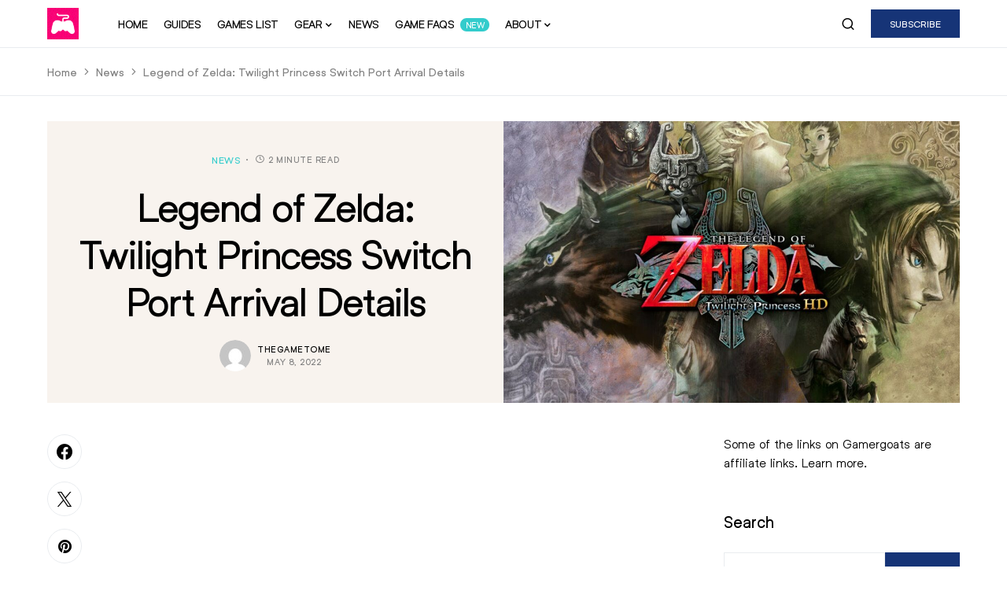

--- FILE ---
content_type: text/html; charset=utf-8
request_url: https://www.google.com/recaptcha/api2/aframe
body_size: 267
content:
<!DOCTYPE HTML><html><head><meta http-equiv="content-type" content="text/html; charset=UTF-8"></head><body><script nonce="r7a8MkHSbWFPR_JrE9rqog">/** Anti-fraud and anti-abuse applications only. See google.com/recaptcha */ try{var clients={'sodar':'https://pagead2.googlesyndication.com/pagead/sodar?'};window.addEventListener("message",function(a){try{if(a.source===window.parent){var b=JSON.parse(a.data);var c=clients[b['id']];if(c){var d=document.createElement('img');d.src=c+b['params']+'&rc='+(localStorage.getItem("rc::a")?sessionStorage.getItem("rc::b"):"");window.document.body.appendChild(d);sessionStorage.setItem("rc::e",parseInt(sessionStorage.getItem("rc::e")||0)+1);localStorage.setItem("rc::h",'1769706476810');}}}catch(b){}});window.parent.postMessage("_grecaptcha_ready", "*");}catch(b){}</script></body></html>